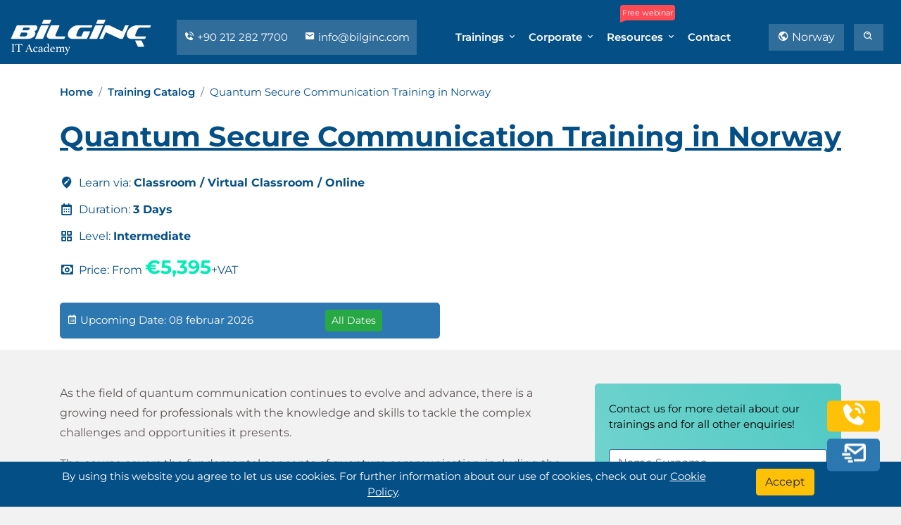

--- FILE ---
content_type: text/html; charset=utf-8
request_url: https://bilginc.com/no/training/quantum-secure-communication-7048-training/
body_size: 17098
content:




<!DOCTYPE html>
<html lang="en">
<head>

    <meta charset="UTF-8">
    <meta name="viewport" content="width=device-width, initial-scale=1.0">
    <title>Quantum Secure Communication, Norway | Bilginç IT Academy</title>
    <meta name="description" content="Quantum Secure Communication Training in Norway. Get certified with our virtual and classroom trainings on the subject of your choice. Get one step ahead in your career by simply attending our corporate virtual and classroom trainings.">
    <link rel="dns-prefetch" href="//www.googletagmanager.com" />
    <link rel="dns-prefetch" href="//cdn.bilginc.com" />

                <link rel="canonical" href="https://bilginc.com/no/training/quantum-secure-communication-7048-training/" />
                <meta property='og:url' content='https://bilginc.com/no/training/quantum-secure-communication-7048-training/' />


        <link rel="alternate" hreflang="tr" href="https://bilginc.com/tr/egitim/quantum-secure-communication-7048-egitimi/" />

        <link rel="alternate" hreflang="en" href="https://bilginc.com/en/training/quantum-secure-communication-7048-training/" />

        <link rel="alternate" hreflang="en-au" href="https://bilginc.com/au/training/quantum-secure-communication-7048-training/" />
        <link rel="alternate" hreflang="tr-az" href="https://bilginc.com/az/egitim/quantum-secure-communication-7048-egitimi/" />
        <link rel="alternate" hreflang="en-ca" href="https://bilginc.com/ca/training/quantum-secure-communication-7048-training/" />
        <link rel="alternate" hreflang="tr-cy" href="https://bilginc.com/cy/egitim/quantum-secure-communication-7048-egitimi/" />
        <link rel="alternate" hreflang="en-hk" href="https://bilginc.com/hk/training/quantum-secure-communication-7048-training/" />
        <link rel="alternate" hreflang="en-ie" href="https://bilginc.com/ie/training/quantum-secure-communication-7048-training/" />
        <link rel="alternate" hreflang="en-mt" href="https://bilginc.com/mt/training/quantum-secure-communication-7048-training/" />
        <link rel="alternate" hreflang="en-nz" href="https://bilginc.com/nz/training/quantum-secure-communication-7048-training/" />
        <link rel="alternate" hreflang="en-za" href="https://bilginc.com/za/training/quantum-secure-communication-7048-training/" />
        <link rel="alternate" hreflang="en-sg" href="https://bilginc.com/sg/training/quantum-secure-communication-7048-training/" />
        <link rel="alternate" hreflang="en-gb" href="https://bilginc.com/gb/training/quantum-secure-communication-7048-training/" />
        <link rel="alternate" hreflang="es-us" href="https://bilginc.com/us/training/quantum-secure-communication-7048-training/" />
        <link rel="alternate" hreflang="en-de" href="https://bilginc.com/de/training/quantum-secure-communication-7048-training/" />
        <link rel="alternate" hreflang="en-be" href="https://bilginc.com/be/training/quantum-secure-communication-7048-training/" />
        <link rel="alternate" hreflang="en-no" href="https://bilginc.com/no/training/quantum-secure-communication-7048-training/" />
        <link rel="alternate" hreflang="en-fr" href="https://bilginc.com/fr/training/quantum-secure-communication-7048-training/" />
        <link rel="alternate" hreflang="en-da" href="https://bilginc.com/da/training/quantum-secure-communication-7048-training/" />
        <link rel="alternate" hreflang="en-ch" href="https://bilginc.com/ch/training/quantum-secure-communication-7048-training/" />
        <link rel="alternate" hreflang="en-se" href="https://bilginc.com/se/training/quantum-secure-communication-7048-training/" />
        <link rel="alternate" hreflang="en-fi" href="https://bilginc.com/fi/training/quantum-secure-communication-7048-training/" />
        <link rel="alternate" hreflang="en-nl" href="https://bilginc.com/nl/training/quantum-secure-communication-7048-training/" />
        <link rel="alternate" hreflang="en-ru" href="https://bilginc.com/ru/training/quantum-secure-communication-7048-training/" />
            <link rel="alternate" hreflang="x-default" href="https://bilginc.com/en/training/quantum-secure-communication-7048-training/" />

    <meta name="author" content="Bilginç IT Academy">
    <meta property='og:title' content='Quantum Secure Communication, Norway | Bilginç IT Academy' />
    <meta property='og:description' content='Quantum Secure Communication Training in Norway. Get certified with our virtual and classroom trainings on the subject of your choice. Get one step ahead in your career by simply attending our corporate virtual and classroom trainings.' />


    <meta property="og:type" content="website" />
    <meta property="og:site_name" content="Bilginç IT Academy" />
        <meta property='og:image' content='https://bilginc.com/assets/img/preview_social.png' />

    <meta name="twitter:card" content="summary_large_image" />
    <meta name="twitter:site" content="@BilgincITAcadem" />
    <meta name="twitter:domain" content="https://bilginc.com/" />
    <meta name="twitter:title" content="Quantum Secure Communication, Norway | Bilginç IT Academy" />
    <meta name="twitter:description" content="Quantum Secure Communication Training in Norway. Get certified with our virtual and classroom trainings on the subject of your choice. Get one step ahead in your career by simply attending our corporate virtual and classroom trainings." />

    <link rel="apple-touch-icon" sizes="180x180" href="//cdn.bilginc.com/assets/img/fav/apple-touch-icon.png">
    <link rel="icon" type="image/png" sizes="32x32" href="//cdn.bilginc.com/assets/img/fav/favicon-32x32.png">
    <link rel="icon" type="image/png" sizes="16x16" href="//cdn.bilginc.com/assets/img/fav/favicon-16x16.png">
    <link rel="mask-icon" href="//cdn.bilginc.com/assets/img/fav/safari-pinned-tab.svg" color="#5bbad5">
    <meta name="msapplication-TileColor" content="#da532c">
    <meta name="theme-color" content="#054f87">

    <link rel="alternate" type="text/plain" title="LLMs Turkish" href="/llm-tr/llms.txt" />
    <link rel="alternate" type="text/plain" title="LLMs English" href="/llm-en/llms.txt" />

    
    <link rel="preload" as="style" href="//cdn.bilginc.com/assets/css/minified/coreWithOwlV1-4.min.css">
    <link rel="preload" as="script" href="//cdn.bilginc.com/assets/js/minified/mergeWithOwl.min.js">
    <link href="//cdn.bilginc.com/assets/css/minified/coreWithOwlV1-4.min.css" rel="stylesheet" />



    
    <script type="application/ld+json">{"@context": "https://schema.org/","@id": "https://www.bilginc.com/no/training/quantum-secure-communication-7048-training/","@type": "Course","name": "Quantum Secure Communication Training in Norway","description": "Quantum Secure Communication Training in Norway Training. Corporate trainings in any language that you desire with Turkish and British expert trainers. Join our virtual trainings from wherever you are or we can organize trainings in contracted hotels.","provider": {"@type": "Organization","name": "Bilginç IT Academy","url": "https://www.bilginc.com"},"areaServed": {"@type": "Country","name": "Norway"},"inLanguage": "no","availableLanguage": ["en","az","tr","es","de","nl","no","fr","da","sv","fi","ru"],"offers": [{"@type": "Offer","category": "Paid","priceCurrency": "USD","price": 5395.00}],"hasCourseInstance": [{"@type": "CourseInstance","courseMode": "Classroom","location": {"@type": "Place","name": "Bilginç IT Academy"},"startDate": "2026-02-08","endDate": "2026-02-10"},{"@type": "CourseInstance","courseMode": "Virtual Classroom","location": {"@type": "VirtualLocation","url": "https://www.bilginc.com/no/training/quantum-secure-communication-7048-training/"},"startDate": "2026-02-08","endDate": "2026-02-10"},{"@type": "CourseInstance","courseMode": "Onsite","location": {"@type": "Place","name": "Customer Location"},"startDate": "2026-02-08","endDate": "2026-02-10"},{"@type": "CourseInstance","courseMode": "Classroom","location": {"@type": "Place","name": "Bilginç IT Academy"},"startDate": "2026-02-14","endDate": "2026-02-16"},{"@type": "CourseInstance","courseMode": "Virtual Classroom","location": {"@type": "VirtualLocation","url": "https://www.bilginc.com/no/training/quantum-secure-communication-7048-training/"},"startDate": "2026-02-14","endDate": "2026-02-16"},{"@type": "CourseInstance","courseMode": "Onsite","location": {"@type": "Place","name": "Customer Location"},"startDate": "2026-02-14","endDate": "2026-02-16"},{"@type": "CourseInstance","courseMode": "Classroom","location": {"@type": "Place","name": "Bilginç IT Academy"},"startDate": "2026-02-17","endDate": "2026-02-19"},{"@type": "CourseInstance","courseMode": "Virtual Classroom","location": {"@type": "VirtualLocation","url": "https://www.bilginc.com/no/training/quantum-secure-communication-7048-training/"},"startDate": "2026-02-17","endDate": "2026-02-19"},{"@type": "CourseInstance","courseMode": "Onsite","location": {"@type": "Place","name": "Customer Location"},"startDate": "2026-02-17","endDate": "2026-02-19"},{"@type": "CourseInstance","courseMode": "Classroom","location": {"@type": "Place","name": "Bilginç IT Academy"},"startDate": "2026-03-18","endDate": "2026-03-20"},{"@type": "CourseInstance","courseMode": "Virtual Classroom","location": {"@type": "VirtualLocation","url": "https://www.bilginc.com/no/training/quantum-secure-communication-7048-training/"},"startDate": "2026-03-18","endDate": "2026-03-20"},{"@type": "CourseInstance","courseMode": "Onsite","location": {"@type": "Place","name": "Customer Location"},"startDate": "2026-03-18","endDate": "2026-03-20"},{"@type": "CourseInstance","courseMode": "Classroom","location": {"@type": "Place","name": "Bilginç IT Academy"},"startDate": "2026-04-26","endDate": "2026-04-28"},{"@type": "CourseInstance","courseMode": "Virtual Classroom","location": {"@type": "VirtualLocation","url": "https://www.bilginc.com/no/training/quantum-secure-communication-7048-training/"},"startDate": "2026-04-26","endDate": "2026-04-28"},{"@type": "CourseInstance","courseMode": "Onsite","location": {"@type": "Place","name": "Customer Location"},"startDate": "2026-04-26","endDate": "2026-04-28"},{"@type": "CourseInstance","courseMode": "Classroom","location": {"@type": "Place","name": "Bilginç IT Academy"},"startDate": "2026-05-22","endDate": "2026-05-24"},{"@type": "CourseInstance","courseMode": "Virtual Classroom","location": {"@type": "VirtualLocation","url": "https://www.bilginc.com/no/training/quantum-secure-communication-7048-training/"},"startDate": "2026-05-22","endDate": "2026-05-24"},{"@type": "CourseInstance","courseMode": "Onsite","location": {"@type": "Place","name": "Customer Location"},"startDate": "2026-05-22","endDate": "2026-05-24"},{"@type": "CourseInstance","courseMode": "Classroom","location": {"@type": "Place","name": "Bilginç IT Academy"},"startDate": "2026-05-24","endDate": "2026-05-26"},{"@type": "CourseInstance","courseMode": "Virtual Classroom","location": {"@type": "VirtualLocation","url": "https://www.bilginc.com/no/training/quantum-secure-communication-7048-training/"},"startDate": "2026-05-24","endDate": "2026-05-26"},{"@type": "CourseInstance","courseMode": "Onsite","location": {"@type": "Place","name": "Customer Location"},"startDate": "2026-05-24","endDate": "2026-05-26"},{"@type": "CourseInstance","courseMode": "Classroom","location": {"@type": "Place","name": "Bilginç IT Academy"},"startDate": "2026-06-03","endDate": "2026-06-05"},{"@type": "CourseInstance","courseMode": "Virtual Classroom","location": {"@type": "VirtualLocation","url": "https://www.bilginc.com/no/training/quantum-secure-communication-7048-training/"},"startDate": "2026-06-03","endDate": "2026-06-05"},{"@type": "CourseInstance","courseMode": "Onsite","location": {"@type": "Place","name": "Customer Location"},"startDate": "2026-06-03","endDate": "2026-06-05"}]}</script>


    <!-- Google Tag Manager - Bilginç -->
    <script>
        (function(w,d,s,l,i){w[l]=w[l]||[];w[l].push({'gtm.start':
        new Date().getTime(),event:'gtm.js'});var f=d.getElementsByTagName(s)[0],
        j=d.createElement(s),dl=l!='dataLayer'?'&l='+l:'';j.async=true;j.src=
        'https://www.googletagmanager.com/gtm.js?id='+i+dl;f.parentNode.insertBefore(j,f);
        })(window,document,'script','dataLayer','GTM-NVKTJLV');</script>


    <!-- End Google Tag Manager - ADS -->
    <script>
        (function(w,d,s,l,i){w[l]=w[l]||[];w[l].push({'gtm.start':
        new Date().getTime(),event:'gtm.js'});var f=d.getElementsByTagName(s)[0],
        j=d.createElement(s),dl=l!='dataLayer'?'&l='+l:'';j.async=true;j.src=
        '//www.googletagmanager.com/gtm.js?id='+i+dl;f.parentNode.insertBefore(j,f);
        })(window,document,'script','dataLayer','GTM-5F57SXR6');</script>
    <!-- End Google Tag Manager -->

</head>
<body>

    <!-- Google Tag Manager (noscript) Bilginç -->
    <noscript>
        <iframe src="https://www.googletagmanager.com/ns.html?id=GTM-NVKTJLV"
                height="0" width="0" style="display:none;visibility:hidden"></iframe>
    </noscript>
    <!-- End Google Tag Manager -->

    <!-- Google Tag Manager (noscript) ADS -->
    <noscript>
        <iframe src="//www.googletagmanager.com/ns.html?id=GTM-5F57SXR6"
                height="0" width="0" style="display:none;visibility:hidden"></iframe>
    </noscript>

    <!-- End Google Tag Manager -->

    <!-- Navbar -->
    <div class="navbar-area fixed-top">
        <div class="mobile-nav">
            <a class="logo" href="/no/">
                <img src="//cdn.bilginc.com/assets/img/logo-mobile.svg" class="mobile-logo-svg" width="140" height="35" alt="Bilginç IT Academy" />
            </a>
        </div>
        <div class="main-nav">
            <div class="container-fluid">
                <nav id="delay" class="navbar navbar-expand-md navbar-light">
                    <a class="navbar-brand" href="/no/">
                        <img src="//cdn.bilginc.com/assets/img/logo.svg" class="logo-svg" width="200" height="50" alt="Bilginç IT Academy" />
                    </a>
                    <div class="menu-side d-none d-xl-block">
                        <a href="tel:+902122827700">
                            <i class='bx bxs-phone-call'></i> +90 212 282 7700
                        </a>
                        <a href="mailto:info@bilginc.com"><i class='bx bxs-envelope'></i> info@bilginc.com</a>
                    </div>
                    <div class="collapse navbar-collapse mean-menu" id="navbarSupportedContent">
                        
<ul class="navbar-nav">
    <li class="nav-item">
        <a href="#" class="nav-link dropdown-toggle active">Trainings <i class='bx bx-chevron-down'></i></a>
        <ul class="dropdown-menu">
            <li class="nav-item">
                <a class="nav-link" href="/no/trainings/">Training Catalog</a>
            </li>
            <li class="nav-item">
                <a href="#" class="nav-link dropdown-toggle">
                    Vendor Trainings <i class='bx bx-chevron-down'></i>
                </a>
                <ul class="dropdown-menu low-pad">
                    <li class="nav-item">
                        <a class="nav-link" href="/no/trainings/red-hat-pt/">Red Hat</a>
                    </li>
                    <li class="nav-item">
                        <a class="nav-link" href="/no/trainings/vmware-pt/">VMware</a>
                    </li>
                    <li class="nav-item">
                        <a class="nav-link" href="/no/trainings/axelos-itil-pt/">ITIL</a>
                    </li>

                    <li class="nav-item">
                        <a class="nav-link" href="/no/trainings/the-open-group-pt/">TOGAF</a>
                    </li>

                    <li class="nav-item"><a class="nav-link" href="/no/trainings/isc2-pt/">ISC2</a></li>


                    <li class="nav-item">
                        <a class="nav-link" href="/no/trainings/amazon-web-services-aws-pt/">AWS</a>
                    </li>
                    <li class="nav-item">
                        <a class="nav-link" href="/no/trainings/oracle-pt/">Oracle</a>
                    </li>
                    <li class="nav-item">
                        <a class="nav-link" href="/no/trainings/microsoft-azure-sj/">Azure</a>
                    </li>

                    <li class="nav-item"><a class="nav-link" href="/no/trainings/iiba-pt/">CBAP</a></li>
                    <li class="nav-item"><a class="nav-link" href="/no/trainings/istqb-pt/">ISTQB</a></li>

                    <li class="nav-item"><a class="nav-link" href="/no/trainings/devops-institute-pt/">DevOps</a></li>
                    <li class="nav-item"><a class="nav-link" href="/no/trainings/docker-pt/">Docker</a></li>
                    <li class="nav-item"><a class="nav-link" href="/no/trainings/oracle-pt/?portfolio=software-engineering">Java</a></li>
                    <li class="nav-item"><a class="nav-link" href="/no/trainings/microsoft-pt/">Microsoft</a></li>
                    <li class="nav-item"><a href="/no/training/cobit-5-foundation-956-training/">COBIT</a></li>

                    <li class="nav-item"><a class="nav-link" href="/no/trainings/project-management-institute-pmi-pt/">PMP</a></li>
                    <li class="nav-item"><a class="nav-link" href="/no/trainings/perl-python-pt/">Python</a></li>
                    <li class="nav-item"><a class="nav-link" href="/no/trainings/">All Vendors</a></li>
                </ul>
            </li>
            <li class="nav-item">
                <a href="/no/1075/sectors" class="nav-link">Trainings by Sectors</a>
            </li>
            <li class="nav-item">
                <a class="nav-link" href="/no/trainingcalendar/">Training Calendar</a>
            </li>
            <li class="nav-item">
                <a href="#" class="nav-link dropdown-toggle">Red Hat<i class='bx bx-chevron-down'></i></a>
                <ul class="dropdown-menu">

                    <li class="nav-item">
                        <a href="/no/trainings/red-hat-pt/#trainings" class="nav-link">Training Catalog</a>
                    </li>

                    <li class="nav-item">
                        <a href="/no/trainingcalendar/red-hat" class="nav-link">Red Hat Training Calendar</a>
                    </li>

                    <li class="nav-item">
                        <a href="/no/trainings/red-hat-pt/#blogs" class="nav-link">Blogs</a>
                    </li>

                </ul>
            </li>

            <li class="nav-item">
                <a href="#" class="nav-link dropdown-toggle">VMware<i class='bx bx-chevron-down'></i></a>
                <ul class="dropdown-menu">

                    <li class="nav-item">
                        <a href="/no/trainings/vmware-pt/#trainings" class="nav-link">Training Catalog</a>
                    </li>

                    <li class="nav-item">
                        <a href="/no/trainingcalendar/vmware" class="nav-link">VMware Training Calendar</a>
                    </li>

                    <li class="nav-item">
                        <a href="/no/trainings/vmware-pt/#blogs" class="nav-link">Blogs</a>
                    </li>

                </ul>
            </li>
        </ul>
    </li>

            <li class="nav-item">
                <a href="#" class="nav-link dropdown-toggle">Corporate <i class='bx bx-chevron-down'></i></a>
                <ul class="dropdown-menu">
                        <li class="nav-item">
                            <a class="nav-link" href="/no/51/about-us/">About Us</a>
                        </li>
                        <li class="nav-item">
                            <a class="nav-link" href="/no/53/references/">References</a>
                        </li>
                </ul>
            </li>
    <li class="nav-item">
        <span class="tooltip-span">Free webinar</span>
        <a href="#" class="nav-link dropdown-toggle">Resources <i class='bx bx-chevron-down'></i></a>
        <ul class="dropdown-menu">
            <li class="nav-item">
                <a class="nav-link" href="/no/blog/">Blog</a>
            </li>
            <li class="nav-item">
                <a class="nav-link" href="/no/online-academy/videos/">Videos</a>
            </li>

            <li class="nav-item">
                <a class="nav-link" href="/no/online-academy/free-documents/">Free Documents</a>
            </li>
        </ul>
    </li>
    <li class="nav-item">
        <a class="nav-link" href="/no/contact/">Contact</a>
    </li>
</ul>

                        <div class="side-nav dropdown">

                            
            <button class="btn  dropdown-toggle btn-language menu-button" type="button" id="dropdownLanguageButton" aria-label="Change Language" data-toggle="dropdown" aria-haspopup="true" aria-expanded="false">
                <i class='bx bx-world'></i> Norway
            </button>


                            <a class="btn d-xl-none menu-button" href="tel:+902122827700" onclick="gtag('event','click',{'event_category':'Phone_Top_Button','event_label':'bilginc.com/no/training/quantum-secure-communication-7048-training/'})">
                                <i class='bx bxs-phone-call'></i> 0 212 282 7700
                            </a>
                            <button type="button" data-toggle="modal" data-target="#searchModal" class="btn menu-button search-modal-button" aria-label="search"><i class='bx bx-search-alt'></i> </button>
                        </div>
                    </div>
                </nav>
            </div>
        </div>
    </div>


    


<!-- Page Title -->
<div class="page-title-area two three product-page">
    <div class="d-table">
        <div class="d-table-cell">
            <div class="container">
                <div class="row align-items-end">


                    <div class="col-lg-12">
                        <nav aria-label="breadcrumb" class="mb-4">
                            <ol class="breadcrumb">
                                <li class="breadcrumb-item"><a href="/no/">Home</a></li>
                                <li class="breadcrumb-item"><a href="/no/trainings/">Training Catalog</a></li>
                                <li class="breadcrumb-item active" aria-current="page">Quantum Secure Communication Training in Norway</li>
                            </ol>
                        </nav>
                    </div>

                    <div class="col-lg-12">
                        <div class="left">
                            <h1>Quantum Secure Communication Training in Norway</h1>

                            <ul class="mt-4">
                                <li>
                                    <i class='bx bxs-edit-location'></i> Learn via: <strong>Classroom / Virtual Classroom / Online</strong>
                                </li>

                                    <li>
                                        <i class='bx bx-calendar'></i> Duration: <strong>3 Days</strong>
                                    </li>

                                    <li>
                                        <i class='bx bx-grid-alt'></i> Level: <strong>Intermediate</strong>
                                    </li>


                                        <li class="product-price">
                                            <i class='bx bx-money'></i> Price:

                                            From <strong>&#x20AC;5,395</strong>+VAT




                                        </li>

                            </ul>
                        </div>
                    </div>

                        <div class="col-lg-6 col-md-7 col-sm-12 col-12 mb-3">
                            <div id="banner-upcoming-date">
                                <div class="row">
                                    <div class="col-8 mt-1"> <i class="bx bx-calendar"></i> Upcoming Date: 08 februar 2026</div>
                                    <div class="col-4">
                                        <button type="button" class="btn btn-sm btn-success" id="btnfirstdate">
                                            All Dates
                                        </button>
                                    </div>
                                </div>
                            </div>
                        </div>

                </div>
            </div>
        </div>
    </div>
</div>
<!-- End Page Title -->
<!-- Candidate Details -->
<div class="person-details-area mt-5">
    <div class="container">
        <div class="row">
            <div class="col-lg-8 col-md-7">
                <div class="details-item">


                    <div class="read-more-container">
                        <div class="text-content">
                            <div>
							<p>	As the field of quantum communication continues to evolve and advance, there is a growing need for professionals with the knowledge and skills to tackle the complex challenges and opportunities it presents.</p><p>	The course covers the fundamental concepts of quantum communication, including the properties of qubits and quantum registers, the manipulation of quantum states through quantum gates, and the principles and implementations of quantum key distribution.</p><p>	Additionally, the course delves into various quantum communication protocols and their respective approaches, and the security challenges in quantum communication, such as attacks against quantum key distribution protocols, and the potential applications and future developments of a quantum internet.</p><p>	Topics covered in the course;</p><ul><li>		Introduction to quantum communication</li><li>		Qubit and quantum register</li><li>		Quantum gates</li><li>		Quantum key distribution</li><li>		Quantum communication protocols</li><li>		Quantum key distribution approaches</li><li>		Attacks against QKD protocols</li><li>		Quantum internet</li></ul>
						</div>
                        </div>
                        <button class="read-more-btn">Read more +</button>
                    </div>



                    <div class="date-plan mb-5">
                        
                            <div class="date-plan-title mb-2">
                                <i class='bx bxs-buildings'></i>  We can organize this training at your preferred date and location. <a onclick="javascript:void(0)" class="gotoformbutton">Contact Us!</a>
                            </div>

                        <div class="support-area pt-2 pb-2">
                            <div id="delay" class="container">
                                <div class="support-slider owl-theme owl-carousel">
                                        <div class="support-item"><img height="50" width="50" loading="lazy" src="//cdn.bilginc.com/assets/img/pixel.gif" data-src="//cdn.bilginc.com/references/siemens-turkiye.png" alt="Siemens Türkiye"></div>
                                        <div class="support-item"><img height="50" width="50" loading="lazy" src="//cdn.bilginc.com/assets/img/pixel.gif" data-src="//cdn.bilginc.com/references/icbc-turkey.png" alt="ICBC Turkey"></div>
                                        <div class="support-item"><img height="50" width="50" loading="lazy" src="//cdn.bilginc.com/assets/img/pixel.gif" data-src="//cdn.bilginc.com/references/schneider-electric.png" alt="Schneider Electric"></div>
                                        <div class="support-item"><img height="50" width="50" loading="lazy" src="//cdn.bilginc.com/assets/img/pixel.gif" data-src="//cdn.bilginc.com/references/vodafone.png" alt="Vodafone"></div>
                                        <div class="support-item"><img height="50" width="50" loading="lazy" src="//cdn.bilginc.com/assets/img/pixel.gif" data-src="//cdn.bilginc.com/references/dhl.png" alt="DHL"></div>
                                        <div class="support-item"><img height="50" width="50" loading="lazy" src="//cdn.bilginc.com/assets/img/pixel.gif" data-src="//cdn.bilginc.com/references/philip-morris-sabanci-pazarlama-ve-satis-a-s.png" alt="PHILIP MORRIS SABANCI PAZARLAMA VE SATIS A.S"></div>
                                        <div class="support-item"><img height="50" width="50" loading="lazy" src="//cdn.bilginc.com/assets/img/pixel.gif" data-src="//cdn.bilginc.com/references/ministry-of-internal-affairs.png" alt="MINISTRY OF INTERNAL AFFAIRS"></div>
                                        <div class="support-item"><img height="50" width="50" loading="lazy" src="//cdn.bilginc.com/assets/img/pixel.gif" data-src="//cdn.bilginc.com/references/advanced-electronics-company-aecl.png" alt="Advanced Electronics Company AECL"></div>
                                        <div class="support-item"><img height="50" width="50" loading="lazy" src="//cdn.bilginc.com/assets/img/pixel.gif" data-src="//cdn.bilginc.com/references/texas-aandm-university-qatar.png" alt="TEXAS A&amp;M UNIVERSITY - QATAR"></div>
                                        <div class="support-item"><img height="50" width="50" loading="lazy" src="//cdn.bilginc.com/assets/img/pixel.gif" data-src="//cdn.bilginc.com/references/papilon-savunma-guvenlik-sistemleri-bilisim-hizm-ihr-san-ve-tic-a-s.png" alt="PAPİLON SAVUNMA GUVENLIK SISTEMLERI BILISIM HİZM. İHR. SAN. VE TİC. A.Ş."></div>
                                        <div class="support-item"><img height="50" width="50" loading="lazy" src="//cdn.bilginc.com/assets/img/pixel.gif" data-src="//cdn.bilginc.com/references/norm-llc.png" alt="Norm LLC"></div>
                                        <div class="support-item"><img height="50" width="50" loading="lazy" src="//cdn.bilginc.com/assets/img/pixel.gif" data-src="//cdn.bilginc.com/references/infrasis-bilgi-teknolojileri-tic-ltd-sti.png" alt="İNFRASİS BİLGİ TEKNOLOJİLERİ TİC. LTD. ŞTİ."></div>
                                        <div class="support-item"><img height="50" width="50" loading="lazy" src="//cdn.bilginc.com/assets/img/pixel.gif" data-src="//cdn.bilginc.com/references/switch-e-gate-for-financial-services.png" alt="Switch E-Gate for Financial Services"></div>
                                        <div class="support-item"><img height="50" width="50" loading="lazy" src="//cdn.bilginc.com/assets/img/pixel.gif" data-src="//cdn.bilginc.com/references/bank-of-china.png" alt="Bank Of China"></div>
                                        <div class="support-item"><img height="50" width="50" loading="lazy" src="//cdn.bilginc.com/assets/img/pixel.gif" data-src="//cdn.bilginc.com/references/y-not-u-training-and-development.png" alt="Y.NOT.U Training and Development"></div>
                                        <div class="support-item"><img height="50" width="50" loading="lazy" src="//cdn.bilginc.com/assets/img/pixel.gif" data-src="//cdn.bilginc.com/references/dialog-semiconductor.png" alt="Dialog Semiconductor"></div>
                                        <div class="support-item"><img height="50" width="50" loading="lazy" src="//cdn.bilginc.com/assets/img/pixel.gif" data-src="//cdn.bilginc.com/references/viessmann-isi-teknolojileri-san-ve-tic-ltd-sti.png" alt="Viessmann Isı Teknolojileri San. ve Tic Ltd. Şti."></div>
                                        <div class="support-item"><img height="50" width="50" loading="lazy" src="//cdn.bilginc.com/assets/img/pixel.gif" data-src="//cdn.bilginc.com/references/paycore.png" alt="Paycore"></div>
                                        <div class="support-item"><img height="50" width="50" loading="lazy" src="//cdn.bilginc.com/assets/img/pixel.gif" data-src="//cdn.bilginc.com/references/north-caspian-operating-company-n-v-ncoc-n-v.png" alt="North Caspian Operating Company N.V. (NCOC N.V.)"></div>
                                        <div class="support-item"><img height="50" width="50" loading="lazy" src="//cdn.bilginc.com/assets/img/pixel.gif" data-src="//cdn.bilginc.com/references/european-central-bank.png" alt="European Central Bank"></div>
                                </div>
                            </div>
                        </div>
                    </div>

                   

                        <h2>
                            Prerequisites
                        </h2>
                        <div class="read-more-container">
                            <div class="text-content">
                                <div>
							<p>	Fundamental knowledge of quantum computing.</p>
						</div>
                            </div>
                            <button class="read-more-btn">Read more +</button>
                        </div>


                        <h2>
                            What You Will Learn
                        </h2>
                        <div class="read-more-container">
                            <div class="text-content">
                                <div>
							<p>	You will;</p><ul><li>		Be able to apply their knowledge of quantum key distribution</li><li>		Be equipped to utilise key distribution protocols</li><li>		Be able to comply with existing quantum communication standards and secure quantum networking</li><li>		Be able to explain active &amp; passive quantum security attacks</li><li>		Be able to explain physical attacks on quantum key distribution protocols</li></ul>
						</div>
                            </div>
                            <button class="read-more-btn">Read more +</button>
                        </div>

                        <h2>
                            Training Outline
                        </h2>
                        <div class="read-more-container">
                            <div class="text-content">
                                <div>
							<p>	<strong>Day 1</strong></p><p>	What is quantum communication about?</p><p>	Qubit and quantum register</p><ul><li>		Four postulates</li></ul><p>	IBM Quantum</p><p>	How to prepare a superposition?</p><ul><li>		Preparing an arbitrary quantum state</li></ul><p>	No cloning theorem</p><ul><li>		No Cloning Theorem - Proof</li></ul><p>	Entanglement</p><ul><li>		Decomposition exercise</li><li>		Entangled states</li><li>		Difference between product and entangled states</li><li>		What does entanglement mean?</li><li>		Famous entanglement pairs</li><li>		How to produce entangled pairs?</li><li>		Changing the bases of an entangled pair</li><li>		CNOT gate</li><li>		Bell state generator</li><li>		Generalized quantum entangler</li><li>		How to create entangled qubits physically? - An example</li></ul><p>	Implementation examples for qubits</p><ul><li>		Physical qubits</li><li>		Di Vincenzo criteria</li><li>		Superconducting qubits</li><li>		Trapped ions</li><li>		Photonic qubits</li></ul><p>	<strong>Day 2</strong></p><p>	Quantum key distribution over optical fiber</p><ul><li>		From theory to the real world</li><li>		Protocol stack of QKD</li></ul><p>	Two important quantum communication protocols</p><ul><li>		Quantum Communication – the players</li><li>		Superdense coding</li><li>		Teleportation</li><li>		Superdense coding and Teleportation</li></ul><p>	Quantum Medium Access Control</p><ul><li>		Medium Access Control in distributed environment - quantum WIFI</li><li>		Quantum WIFI - MAC</li><li>		Quantum MAC - JOIN</li><li>		Quantum MAC - LEAVE</li><li>		Quantum MAC - TRANSFER</li><li>		Quantum MAC - generalization</li><li>		Rebalacing</li><li>		Quantum periodic table</li></ul><p>	Density matrix and its application in quantum communications</p><ul><li>		Decomposition exercise</li><li>		Introduction to density matrix formalism</li><li>		Calculation of density matrices</li><li>		Mixed states</li><li>		Geometrical representation</li><li>		Are density matrices unique?</li><li>		Partial trace</li><li>		Postulates with density matrices</li><li>		Teleportation</li><li>		State vs. density matrix formalisms</li></ul><p>	Why do we need quantum key distribution?</p><ul><li>		Problem formulation</li><li>		Symmetric Keys</li><li>		Symmetric Keys – problems and solutions</li><li>		Asymmetric Key System</li><li>		Problem formulation</li><li>		Problem formulation – Quantum Key Distribution</li></ul><p>	Quantum key distribution approaches</p><ul><li>		Two types of QKD</li><li>		In real life, quantum channel is not ideal</li><li>		BB84, the first QKD protocol</li><li>		SARG04 protocols</li><li>		B92 protocol</li><li>		Entanglement based QKD</li><li>		E91 protocol</li></ul><p>	Passive and active attacks</p><ul><li>		Passive attack</li><li>		Active attack</li><li>		Attack types</li><li>		Denial of service attack</li><li>		Man-in-the-middle attack</li></ul><p>	<strong>Day 3</strong></p><p>	Non idealistic channels</p><ul><li>		Why realistic quantum channels are important?</li><li>		General model of communication</li><li>		AWGN</li><li>		Channel capacity</li><li>		A suprising example</li><li>		Various quantum capacities</li><li>		Basic quantum channel models</li><li>		Effects in real fibers</li></ul><p>	Interesting QKD approaches</p><ul><li>		Chicago Quantum Exchange</li><li>		Chinese Quantum Network: More than 4600 kilometers</li><li>		UK Quantum Communications Hub</li><li>		EuroQCI</li><li>		Companies: ID Quantique</li><li>		Companies: MagiQ</li><li>		Companies: Quintessence Labs</li></ul><p>	Technical study: implementing BB84</p><ul><li>		High level overview</li><li>		Physical realization</li></ul><p>	Quantum key distribution via free-space</p><ul><li>		Why to use free-space instead of fiber-based solution?</li></ul><p>	Errors in free-space quantum channels</p><ul><li>		Quantum signals on free-space channels</li><li>		There are equations behind everything</li><li>		But this is what is important</li></ul><p>	Prepare-and-measure QKD vs entanglement-based QKD</p><ul><li>		Prepare-and-measure QKD -advantages</li><li>		Prepare-and-measure QKD -disadvantages</li><li>		Entanglement-based QKD -advantages</li><li>		Entanglement-based QKD -disadvantages</li></ul><p>	Physical attacks on quantum key distribution protocols</p><ul><li>		Intercept and resend</li><li>		Faked states attack</li><li>		Photon number splitting attack</li><li>		Trojan Horse Attack (Light Injection Attack)</li><li>		Using a beam splitter</li></ul><p>	Interesting free-space QKD approaches</p><ul><li>		Scenarios for satellite based quantum communicatoins</li><li>		How to use an entanglement-based satellite system?</li><li>		Quantum Experiments at Space Scale (QUESS)</li><li>		Singapore’s mission in 2019</li><li>		SpooQy 1</li><li>		European answer: SAGA</li><li>		A draft concept of the European SAGA system</li><li>		Timeline for the SpaceQCI (from European Comission)</li><li>		Timeline for the SAGA mission (from ESA)</li><li>		Security threats to a satellite QKD system</li></ul><p>	Quantum Secure Network, Quantum Information Network</p><ul><li>		Stages to achieve a global quantum internet</li></ul><p>	Ingredients of future's quantum internet</p><ul><li>		Challenges</li><li>		Entanglement swapping</li><li>		Entanglement swapping - remarks</li><li>		Routing</li></ul><p>	Overview of standardization</p><ul><li>		Working on standards</li><li>		Working on quantum communications standards</li><li>		ETSI Quantum-Safe Cryptography (QSC) working group</li><li>		ETSI - Quantum-Safe Cryptography (QSC)</li><li>		ETSI Industry Specification Group (ISG)</li><li>		ETSI QKD</li><li>		ETSI Standards – An example</li><li>		IETF QIRG – Standards for quantum internet</li><li>		IETF QIRG – Two dradts</li></ul><p>	Quantum communication: implementation challenges</p><ul><li>		Technical study: implementing CV-QKD system</li></ul><p>	A Hungarian CV-QKD system</p><ul><li>		Technical study: implementing quantum random number generator (QRNG)</li></ul><p>	The simplest QRNG</p><ul><li>		A Hungarian QRNG system</li></ul><p>	Summary and outlook</p><ul><li>		Future's satellite system</li><li>		QKD and autonomous vehicles</li><li>		QKD and 5G</li></ul>
						</div>
                            </div>
                            <button class="read-more-btn">Read more +</button>
                        </div>



                    <hr />
                    <script type="IN/FollowCompany" data-id="2358781" data-counter="bottom">
                    </script>
                    <hr />


                </div>
            </div>

            <div class="col-lg-4 col-md-5">
                <div class="widget-area">
                    <div class="form-area widget-item">
                        
<form method="post" id="Product_Side_Form" action="/no/productleadform/">
    <span class="main-item">
        Contact us for more detail about our trainings and for all other enquiries!
    </span>

    <div class="form-group main-item mt-4">
        <input type="text" class="form-control" id="name" name="name" placeholder="Name Surname" required>
    </div>

    <div class="form-group main-item">
        <input type="text" class="form-control" id="email" name="email" placeholder="Business Email" required>
    </div>

    <div class="form-group main-item">
        <input type="text" class="form-control" id="phone" name="phone" placeholder="Phone Number" required>
    </div>

    <div class="form-group main-item">
        <input type="text" class="form-control" id="company" name="company" placeholder="Company">
    </div>

    <div class="form-group main-item">
        <input type="text" class="form-control" id="title" name="title" placeholder="Position">
    </div>

    <div class="form-group main-item">
        <textarea class="form-control" id="message" name="message" rows="5" placeholder="Leave us your message"></textarea>
    </div>

    <div class="form-group">
        <label>Why have you chosen us?</label>

        <div class="custom-control custom-radio">
            <input type="radio" id="formQuestion1Choice1" name="formQuestion1" class="custom-control-input" value="q1c1" required>
            <label class="custom-control-label" for="formQuestion1Choice1">I have attended a training from Bilginc IT Academy before and I was satisfied.</label>
        </div>
        <div class="custom-control custom-radio">
            <input type="radio" id="formQuestion1Choice2" name="formQuestion1" class="custom-control-input" value="q1c2" required>
            <label class="custom-control-label" for="formQuestion1Choice2">I have attended a training from a different provider and it was not helpful.</label>
        </div>
        <div class="custom-control custom-radio">
            <input type="radio" id="formQuestion1Choice3" name="formQuestion1" class="custom-control-input" value="q1c3" required>
            <label class="custom-control-label" for="formQuestion1Choice3">Other</label>
        </div>
        <div class="form-group main-item">
            <input type="text" class="form-control" id="other" name="other" placeholder="Please specify">
        </div>
    </div>

    <div class="form-group">
        <label for="validationServer01">How many employees do you have in your IT department?</label>

        <div class="custom-control custom-radio">
            <input type="radio" id="formQuestion2Choice1" name="formQuestion2" class="custom-control-input" value="q2c1" required>
            <label class="custom-control-label" for="formQuestion2Choice1">0 – 50</label>
        </div>
        <div class="custom-control custom-radio">
            <input type="radio" id="formQuestion2Choice2" name="formQuestion2" class="custom-control-input" value="q2c2" required>
            <label class="custom-control-label" for="formQuestion2Choice2">50 – 250</label>
        </div>
        <div class="custom-control custom-radio">
            <input type="radio" id="formQuestion2Choice3" name="formQuestion2" class="custom-control-input" value="q2c3" required>
            <label class="custom-control-label" for="formQuestion2Choice3">250 – 1000</label>
        </div>
        <div class="custom-control custom-radio">
            <input type="radio" id="formQuestion2Choice4" name="formQuestion2" class="custom-control-input" value="q2c4" required>
            <label class="custom-control-label" for="formQuestion2Choice4">1000+</label>
        </div>
    </div>

    <div class="col-12" id="requestedDateArea">
    </div>

    <input id="pageName" name="pageName" type="hidden" value="" />
    <input id="pageUrl" name="pageUrl" type="hidden" value="bilginc.com/no/training/quantum-secure-communication-7048-training/" />
    <input id="requestedDate" name="requestedDate" type="hidden" value="" />

        <button type="submit" class="btn send-button">Submit</button>
<input name="__RequestVerificationToken" type="hidden" value="CfDJ8OaH9uc7sv9MraM3VeYVl4dA9BoSDUgctifzM-kGWBFsDJKLq7-QyFVsehacL9lJoLWrukiD_gR6uvVNBgFpzQVaNITv-3V0-m1wXINui0GZA5Gnty2jDWSQZ58XwpG4n48QUTpc9Lo04_SC4Jm3omA" /></form>
                    </div>
                </div>
            </div>
        </div>
    </div>
</div>


    <section id="locationdate" class="employer-area pt-100 pb-100">
        <div class="container">
            <div class="section-title three">
                <h2>Avaible Training Dates</h2>

                <p>Join our public courses in our Norway facilities. Private class trainings will be organized at the location of your preference, according to your schedule.</p>
            </div>

            <div class="row" id="loadingDateArea">

                <div class="col-lg-6 col-sm-12 col-md-6 mb-2 requestDate" data-id="00000000">
        <div class="container">
            <div class="row  p-3 date-item hostedDate">
                <div class="col-lg-12  col-md-12 col-sm-12  col-xs-12">
                    <strong>
                 <i class='bx bxs-buildings'></i>    We can organize this training at your preferred date and location.</strong>
                    <br />

                   <button type="button" class="btn btn-white btn-block gotoformbutton">Request Information &amp; Register</button>
                </div>

                 
            </div>
        </div>
    </div>

                
    <div class="col-lg-6 col-sm-12 col-md-6 mb-2 requestDate">
        <div class="container">
            <div class="row  p-3 date-item">
                <div class="col-lg-6  col-md-12 col-sm-12  col-xs-12">
                    <strong class="08022026"><i class="bx bx-calendar"></i> 08 februar 2026 (3 Days)</strong>
                    <br />

                    <span class="font12px">
                    <i class='bx bx-map'></i> Oslo, Bergen, Trondheim

                  
                    </span>
                </div>

                <div class="col-lg-6  col-md-12 col-sm-12  col-xs-12 date-button-item">

                            <span class="date-box-price">&#x20AC;5,395</span>
                            <span class="date-box-vat">+VAT</span>
                            <br />
                        <button type="button" class="btn btn-white btn-block  float-right requestdatebutton"  data-id="08022026">Request Information &amp; Register</button>
                </div>
            </div>
        </div>
    </div>
    <div class="col-lg-6 col-sm-12 col-md-6 mb-2 requestDate">
        <div class="container">
            <div class="row  p-3 date-item">
                <div class="col-lg-6  col-md-12 col-sm-12  col-xs-12">
                    <strong class="14022026"><i class="bx bx-calendar"></i> 14 februar 2026 (3 Days)</strong>
                    <br />

                    <span class="font12px">
                    <i class='bx bx-map'></i> Oslo, Bergen, Trondheim

                  
                    </span>
                </div>

                <div class="col-lg-6  col-md-12 col-sm-12  col-xs-12 date-button-item">

                            <span class="date-box-price">&#x20AC;5,395</span>
                            <span class="date-box-vat">+VAT</span>
                            <br />
                        <button type="button" class="btn btn-white btn-block  float-right requestdatebutton"  data-id="14022026">Request Information &amp; Register</button>
                </div>
            </div>
        </div>
    </div>
    <div class="col-lg-6 col-sm-12 col-md-6 mb-2 requestDate">
        <div class="container">
            <div class="row  p-3 date-item">
                <div class="col-lg-6  col-md-12 col-sm-12  col-xs-12">
                    <strong class="17022026"><i class="bx bx-calendar"></i> 17 februar 2026 (3 Days)</strong>
                    <br />

                    <span class="font12px">
                    <i class='bx bx-map'></i> Oslo, Bergen, Trondheim

                  
                    </span>
                </div>

                <div class="col-lg-6  col-md-12 col-sm-12  col-xs-12 date-button-item">

                            <span class="date-box-price">&#x20AC;5,395</span>
                            <span class="date-box-vat">+VAT</span>
                            <br />
                        <button type="button" class="btn btn-white btn-block  float-right requestdatebutton"  data-id="17022026">Request Information &amp; Register</button>
                </div>
            </div>
        </div>
    </div>
    <div class="col-lg-6 col-sm-12 col-md-6 mb-2 requestDate">
        <div class="container">
            <div class="row  p-3 date-item">
                <div class="col-lg-6  col-md-12 col-sm-12  col-xs-12">
                    <strong class="18032026"><i class="bx bx-calendar"></i> 18 mars 2026 (3 Days)</strong>
                    <br />

                    <span class="font12px">
                    <i class='bx bx-map'></i> Oslo, Bergen, Trondheim

                  
                    </span>
                </div>

                <div class="col-lg-6  col-md-12 col-sm-12  col-xs-12 date-button-item">

                            <span class="date-box-price">&#x20AC;5,395</span>
                            <span class="date-box-vat">+VAT</span>
                            <br />
                        <button type="button" class="btn btn-white btn-block  float-right requestdatebutton"  data-id="18032026">Request Information &amp; Register</button>
                </div>
            </div>
        </div>
    </div>
    <div class="col-lg-6 col-sm-12 col-md-6 mb-2 requestDate">
        <div class="container">
            <div class="row  p-3 date-item">
                <div class="col-lg-6  col-md-12 col-sm-12  col-xs-12">
                    <strong class="26042026"><i class="bx bx-calendar"></i> 26 april 2026 (3 Days)</strong>
                    <br />

                    <span class="font12px">
                    <i class='bx bx-map'></i> Oslo, Bergen, Trondheim

                  
                    </span>
                </div>

                <div class="col-lg-6  col-md-12 col-sm-12  col-xs-12 date-button-item">

                            <span class="date-box-price">&#x20AC;5,395</span>
                            <span class="date-box-vat">+VAT</span>
                            <br />
                        <button type="button" class="btn btn-white btn-block  float-right requestdatebutton"  data-id="26042026">Request Information &amp; Register</button>
                </div>
            </div>
        </div>
    </div>
    <div class="col-lg-6 col-sm-12 col-md-6 mb-2 requestDate">
        <div class="container">
            <div class="row  p-3 date-item">
                <div class="col-lg-6  col-md-12 col-sm-12  col-xs-12">
                    <strong class="22052026"><i class="bx bx-calendar"></i> 22 mai 2026 (3 Days)</strong>
                    <br />

                    <span class="font12px">
                    <i class='bx bx-map'></i> Oslo, Bergen, Trondheim

                  
                    </span>
                </div>

                <div class="col-lg-6  col-md-12 col-sm-12  col-xs-12 date-button-item">

                            <span class="date-box-price">&#x20AC;5,395</span>
                            <span class="date-box-vat">+VAT</span>
                            <br />
                        <button type="button" class="btn btn-white btn-block  float-right requestdatebutton"  data-id="22052026">Request Information &amp; Register</button>
                </div>
            </div>
        </div>
    </div>
    <div class="col-lg-6 col-sm-12 col-md-6 mb-2 requestDate">
        <div class="container">
            <div class="row  p-3 date-item">
                <div class="col-lg-6  col-md-12 col-sm-12  col-xs-12">
                    <strong class="24052026"><i class="bx bx-calendar"></i> 24 mai 2026 (3 Days)</strong>
                    <br />

                    <span class="font12px">
                    <i class='bx bx-map'></i> Oslo, Bergen, Trondheim

                  
                    </span>
                </div>

                <div class="col-lg-6  col-md-12 col-sm-12  col-xs-12 date-button-item">

                            <span class="date-box-price">&#x20AC;5,395</span>
                            <span class="date-box-vat">+VAT</span>
                            <br />
                        <button type="button" class="btn btn-white btn-block  float-right requestdatebutton"  data-id="24052026">Request Information &amp; Register</button>
                </div>
            </div>
        </div>
    </div>
    <div class="col-lg-6 col-sm-12 col-md-6 mb-2 requestDate">
        <div class="container">
            <div class="row  p-3 date-item">
                <div class="col-lg-6  col-md-12 col-sm-12  col-xs-12">
                    <strong class="03062026"><i class="bx bx-calendar"></i> 03 juni 2026 (3 Days)</strong>
                    <br />

                    <span class="font12px">
                    <i class='bx bx-map'></i> Oslo, Bergen, Trondheim

                  
                    </span>
                </div>

                <div class="col-lg-6  col-md-12 col-sm-12  col-xs-12 date-button-item">

                            <span class="date-box-price">&#x20AC;5,395</span>
                            <span class="date-box-vat">+VAT</span>
                            <br />
                        <button type="button" class="btn btn-white btn-block  float-right requestdatebutton"  data-id="03062026">Request Information &amp; Register</button>
                </div>
            </div>
        </div>
    </div>

            </div>
            <div class="row">
                <div class="col-12">
                    <div class="cmn-link">

                        <input id="productId" name="productId" type="hidden" value="7048" />
                        <input id="loadMoreDateUrl" name="loadMoreDateUrl" type="hidden" value="/no/loadmoredate" />
                        <input id="getAllReviewsUrl" name="getAllReviewsUrl" type="hidden" value="/no/getallreviews" />
                        <input class="input-validation-error" id="city" name="city" type="hidden" value="Norway" />
                        <input id="duration" name="duration" type="hidden" value="3 Days" />
                        <input id="requestDateText" name="requestDateText" type="hidden" value="Requested date:" />

                        <button type="button" class="text-button" id="otherDate">
                            <i class="bx bx-right-arrow-alt one"></i>
                            View All Dates
                            <i class="bx bx-right-arrow-alt two"></i>
                        </button>
                        <div id="loadingDates">
                            <i class="bx bx-loader-alt bx-spin"></i>
                        </div>
                    </div>
                </div>
            </div>
        </div>
    </section>




    <section class="company-area pt-100" id="relatedtrainings">
        <div class="container">
            <div class="section-title three">
                <h2>Related Trainings</h2>
            </div>
            <div class="row no-gutters" id="productList">
                    
        <div class="col-12 p-3 product-v2-item mb-3">
<div class="row">
            <div class="col-12 mb-2">
                <a class="product-name" href="/no/training/quantum-computing-fundamentals-6958-training/">
                    <strong>   Quantum Computing Fundamentals </strong>
                </a>
            </div>

            <div class="col-lg-6  col-md-12 col-sm-12  col-xs-12 product-left-area">
                <a href="/no/training/quantum-computing-fundamentals-6958-training/">
                        <span>Level: </span>
                        <strong> Fundamentals | </strong>

                    Duration:

                        <strong>3 Day</strong>
                </a>
            </div>

            <div class="col-lg-6  col-md-12 col-sm-12  col-xs-6 col-12  product-right-area">
                    <ul class="m-0 p-0">
                        <li>Classroom</li>
                        <li>Virtual Classroom</li>
                        <li>Online</li>
                    </ul>
            </div>

            <div class="col-12">
                <div class="product-short-text">
                    <a href="/no/training/quantum-computing-fundamentals-6958-training/">
                        As the field of quantum computing continues to evolve and advance, there is a growing need for professionals with the knowledge and skills to tackle the complex challenges and opportunities i...
                    </a>
                </div>
            </div>
        </div>
    </div>

            </div>
        </div>
    </section>










    <footer id="delay2" class="pt-100 mb-3">
        <div class="container">
            <div class="row">
                <div class="col-12">
                        <ul class="d-flex flex-wrap footer-links">
                            <li class="list-group-item">
                                <a target="_blank" href="/no/trainings/">Training Catalog</a>
                            </li>
                            <li class="list-group-item">
                                <a target="_blank" href="/no/trainingcalendar/">Training Calendar</a>
                            </li>

                            <li class="list-group-item">
                                <a href="/no/blog/">Blog</a>
                            </li>
                            <li class="list-group-item">
                                <a href="/no/online-academy/videos/">Videos</a>
                            </li>

                            <li class="list-group-item">
                                <a href="/no/66/privacy-agreement-and-terms-of-use/">Privacy Agreement and Terms of Use</a>
                            </li>
                            <li class="list-group-item">
                                <a href="/no/1090/distance-sales-agreement/">Distance Sales Agreement</a>
                            </li>
                            <li class="list-group-item">
                                <a href="/no/1093/consumer-rights-withdrawal-cancellation-return/">Consumer Rights Withdrawal Cancellation Return Terms</a>
                            </li>
                        </ul>
                </div>

                <div class="col-12 text-center">

                        <div class="mt-5 mb-5">
                            <img src="//cdn.bilginc.com/assets/img/logo_band_colored.svg" width="363" height="27" alt="Bilginç IT Academy" />
                        </div>


                            <span> Biskop Gunnerus Gate, Oslo, 0185</span>
                    <div class="mt-3">
                        <br />
                        <a href="mailto:info@bilginc.com" onclick="gtag('event','click',{'event_category':'Mail_Footer','event_label':'bilginc.com/no/training/quantum-secure-communication-7048-training/'})" class="text-black">info@bilginc.com</a>

                        <a href="tel:+902122827700" class="footer-phone" onclick="gtag('event','click',{'event_category':'Phone_Footer','event_label':'bilginc.com/no/training/quantum-secure-communication-7048-training/'})">
                            +90 212 282 7700
                        </a>
                    </div>
                </div>

            </div>
        </div>
    </footer>
    <div class="copyright-area">
        <div class="container">
            <div class="row align-items-center">
                <div class="col-lg-6">
                    <div class="copyright-item">

                        <ul>
                            <li>
                                <a href="https://www.linkedin.com/company/bilgincitacademy/" title="bilginç linkedin" target="_blank" rel="noopener noreferrer"><i class='bx bxl-linkedin-square'></i></a>
                            </li>
                            <li>
                                <a href="https://www.instagram.com/bilgincitacademy/" title="bilginç instagram" target="_blank" rel="noopener noreferrer"><i class='bx bxl-instagram'></i></a>
                            </li>
                            <li>
                                <a href="https://www.facebook.com/BilgincITAcademy/" title="bilginç facebook" target="_blank" rel="noopener noreferrer"><i class='bx bxl-facebook'></i></a>
                            </li>
                            <li>
                                <a href="https://twitter.com/bilgincitacadem" title="bilginç twitter" target="_blank" rel="noopener noreferrer">
                                    <svg xmlns="http://www.w3.org/2000/svg" viewBox="0 0 24 24" version="1.1" height="1em">
                                        <path d="M18.244 2.25h3.308l-7.227 8.26 8.502 11.24H16.17l-5.214-6.817L4.99 21.75H1.68l7.73-8.835L1.254 2.25H8.08l4.713 6.231zm-1.161 17.52h1.833L7.084 4.126H5.117z"></path>
                                    </svg>

                                </a>
                            </li>
                            <li>
                                <a href="https://www.youtube.com/channel/UCnA9cQn4iia5Pfp9iJpBWLA" title="bilginç youtube" target="_blank" rel="noopener noreferrer"><i class='bx bxl-youtube'></i> </a>
                            </li>
                        </ul>
                    </div>
                </div>
                <div class="col-lg-6">
                    <div class="copyright-item">
                        <p> Bilginç IT Academy All Rights Reserved</p>
                    </div>
                </div>
            </div>
        </div>
    </div>

    <input name="__RequestVerificationToken" type="hidden" value="CfDJ8OaH9uc7sv9MraM3VeYVl4dA9BoSDUgctifzM-kGWBFsDJKLq7-QyFVsehacL9lJoLWrukiD_gR6uvVNBgFpzQVaNITv-3V0-m1wXINui0GZA5Gnty2jDWSQZ58XwpG4n48QUTpc9Lo04_SC4Jm3omA" />

<input id="searchURL" name="searchURL" type="hidden" value="/no/searchwithajax/" /><input id="currentCulture" name="currentCulture" type="hidden" value="no" />
    <input id="searchAllText" name="searchAllText" type="hidden" value="View all search results" />

        <div id="cookieConsent">
            <div class="container">
                <div class="row">
                    <div class="col-lg-10 col-sm-12">
                        <span>
                            By using this website you agree to let us use cookies. For further information about our use of cookies, check out our <a href="/en/59/cookie-policy"  class="text-white text-decoration-underline">Cookie Policy</a>.
                        </span>
                    </div>
                    <div class="col-lg-2 col-sm-12 kkvk-right">
                        <button type="button" data-dismiss="alert" class="btn btn-warning" id="accept_kvkk_gdpr" aria-label="Accept">
                            <span aria-hidden="true">
                                Accept
                            </span>
                        </button>
                        <span id="kvkk_gdpr_accept_loading">
                            <i class="bx bx-loader-alt bx-spin"></i>
                        </span>
                    </div>
                </div>
            </div>
        </div>

    <div class="modal fade" id="searchModal" data-backdrop="static" tabindex="-1" role="dialog" aria-labelledby="searchModalLabel" aria-hidden="true">
        <div class="modal-dialog  modal-xl" role="document">
            <div class="modal-content">
                <div class="modal-header">
                    <button type="button" class="close" data-dismiss="modal" aria-label="Close">
                        <span aria-hidden="true"><i class="bx bxs-x-circle"></i> Close</span>
                    </button>
                </div>
                <div class="modal-body">
                    <div class="container-fluid">
                        <div class="row">
                            <div class="col-lg-12">
                                <div class="input-group mb-3 main-search-area">
                                    <input type="text" id="mainSearch" class="form-control" placeholder="Search" aria-label="Search" aria-describedby="basic-addon2" autocomplete="off">
                                    <div class="input-group-append">
                                        <span class="input-group-text" id="basic-addon2"><i class='bx bx-search-alt'></i></span>
                                    </div>
                                </div>
                            </div>
                            <div class="col-lg-12" id="search-results"></div>
                            <div id="loadingSearch">
                                <i class="bx bx-loader-alt bx-spin"></i>
                            </div>
                            <div id="noResult">
                                No results found!
                            </div>
                        </div>
                    </div>
                </div>
            </div>
        </div>
    </div>




    <!-- Image Modal -->

    <div id="toTop" class="back-to-top-btn">
        <ul id="delay2" class="nav flex-column aw-right-buttons">
            <li class="nav-item aw-phone-button">
                <a href="tel:+902122827700" id="always-visible-phone" name="always-visible-phone" title="+902122827700">
                    <i class='bx bxs-phone-call'></i>
                </a>
            </li>
            <li class="nav-item aw-mail-button">
                    <button type="button" id="goto-form-button" title="contact us">
                        <i class='bx bx-mail-send'></i>
                    </button>
            </li>
            <li class="nav-item aw-whatsapp-button">


            </li>
        </ul>
    </div>



    
    <script src="//cdn.bilginc.com/assets/js/minified/mergeWithOwl.min.js"></script>




    


    <script>
        var loadedOnScroll = false;

        $(window).scroll(function () {
            if (!loadedOnScroll) {

                var scrollTop = $(window).scrollTop();

                if (scrollTop > 70) {
                    var linkedinScript = document.createElement("script");

                    linkedinScript.innerHTML = "lang: en_US";
                    linkedinScript.src = "https://platform.linkedin.com/in.js";

                    document.body.appendChild(linkedinScript);

                    loadedOnScroll = true;
                }
            }
        });

        $(document).ready(function () {


                    document.querySelectorAll('.read-more-container').forEach(container => {
          const text = container.querySelector('.text-content');
          const btn = container.querySelector('.read-more-btn');

          const maxHeight = 300;

          // İçeriğin gerçek yüksekliğini ölç
          if (text.scrollHeight <= maxHeight) {
            btn.style.display = 'none'; // Butonu gizle
          }

          btn.addEventListener('click', () => {
            text.classList.toggle('expanded');
            btn.textContent = text.classList.contains('expanded') ? 'Read less -' : 'Read more +';
          });
        });



            $("#pageName").val("Quantum Secure Communication Training in Norway");



                 $("#btnlocationdate").click(function () {
            $(window).scrollTop($('#locationdate').offset().top);
        });

        $("#btnfirstdate").click(function () {
            $(window).scrollTop($('#locationdate').offset().top);
        });

        $("#btnrelatedtrainings").click(function () {
            $(window).scrollTop($('#relatedtrainings').offset().top);
        });


        var openComments = false;

        $('#detailsAccordion').on('shown.bs.collapse', function (e) {
            if ($(e.target).attr('id') == "Comments" && openComments) {
                $(window).scrollTop($('.product-comments').offset().top - 200);
                openComments = false;
            }
        });

        $('#detailsAccordion').on('hidden.bs.collapse', function (e) {
            if ($(e.target).attr('id') == "Comments" && openComments) {
                $("#Comments").collapse('show');
            }
        });

        $("#btncomments").click(function () {
            openComments = true;
            $("#Comments").collapse('toggle');
        });

        $("#btnhosttraining").click(function () {
            $(window).scrollTop($('.form-area').offset().top - 150);

            $('.form-area').animate({ 'opacity': '0.5' }, 1000, function () {
                $('.form-area').css({
                    'backgroundColor': '#ffc107',
                    'opacity': '1'
                });
            });
        });

        $(".requestdatebutton").click(function () {
            $("#requestedDateArea").text($("#requestDateText").val() + " "   + $("." + $(this).attr("data-id")).text());
            $("#requestedDate").val($("." + $(this).attr("data-id")).text());

            $(window).scrollTop($('.form-area').offset().top - 150);

            $('.form-area').animate({ 'opacity': '0.5' }, 1000, function () {
                $('.form-area').css({
                    'backgroundColor': '#ffc107',
                    'opacity': '1'
                });
            });
        });


        $(".gotoformbutton").click(function () {

            $(window).scrollTop($('.form-area').offset().top - 150);

            $('.form-area').animate({ 'opacity': '0.5' }, 1000, function () {
                $('.form-area').css({
                    'backgroundColor': '#ffc107',
                    'opacity': '1'
                });
            });
        });

        $("#otherDate").click(function () {
            var dataObject = {};

            dataObject["productId"] = $('#productId').val();
            dataObject["city"] = $('#city').val();
            dataObject["duration"] = $('#duration').val();

            $.ajax({
                type: "POST",
                url: $("#loadMoreDateUrl").val(),
                data: dataObject,
                dataType: "html",
                contentType: 'application/x-www-form-urlencoded',
                headers:
                {
                    "RequestVerificationToken": $('input:hidden[name="__RequestVerificationToken"]').val()
                },
                success: function (response) {
                    $('#loadingDateArea').append(response);


                    $(".requestDate").click(function () {
                        $("#requestedDateArea").text("Talep ettiğiniz tarih: " + $("." + $(this).attr("data-id")).text());
                        $("#requestedDate").val($("." + $(this).attr("data-id")).text());

                        $(window).scrollTop($('.form-area').offset().top - 150);

                        $('.form-area').animate({ 'opacity': '0.5' }, 1000, function () {
                            $('.form-area').css({
                                'backgroundColor': '#ffc107',
                                'opacity': '1'
                            });
                        });
                    });


                },
                beforeSend: function () {
                    $("#loadingDates").show();
                    $("#otherDate").hide();
                },
                complete: function () {
                    $("#loadingDates").hide();
                },
                error: function (xhr, status, error) {
                    var err = JSON.parse(xhr.responseText);
                    alert(err.Message);
                }
            });
        });

        $("#openAllReviews").click(function () {
            var dataObject = {};

            dataObject["productId"] = $('#productId').val();

            $.ajax({
                type: "POST",
                url: $("#getAllReviewsUrl").val(),
                data: dataObject,
                dataType: "html",
                contentType: 'application/x-www-form-urlencoded',
                headers:
                {
                    "RequestVerificationToken": $('input:hidden[name="__RequestVerificationToken"]').val()
                },
                success: function (response) {
                    $('#allReviewsModal').modal('show');
                    $('#allReviews').html(response);
                },
                error: function (xhr, status, error) {
                    var err = JSON.parse(xhr.responseText);
                    alert(err.Message);
                }
            });
        });

            //$.post("/tr/notifier", { currentPage: "https://www.bilginc.com/no/training/quantum-secure-communication-7048-training/" });

        });
    </script>



    <script>
        var isModalShow = '';

        if (isModalShow !== "false") {
            $('#imageModal').modal('show');
                                }
       
    </script>


    <!-- Google Tag Manager (noscript) -->
    <noscript>
        <iframe src="https://www.googletagmanager.com/ns.html?id=GTM-NVKTJLV"
                height="0" width="0" style="display:none;visibility:hidden"></iframe>
    </noscript>
    <!-- End Google Tag Manager (noscript) -->

    <noscript>
        <img height="1" width="1" style="display:none;" alt="Bilginç IT Academy" src="https://px.ads.linkedin.com/collect/?pid=1122972&fmt=gif" />
    </noscript>
</body>
</html>
